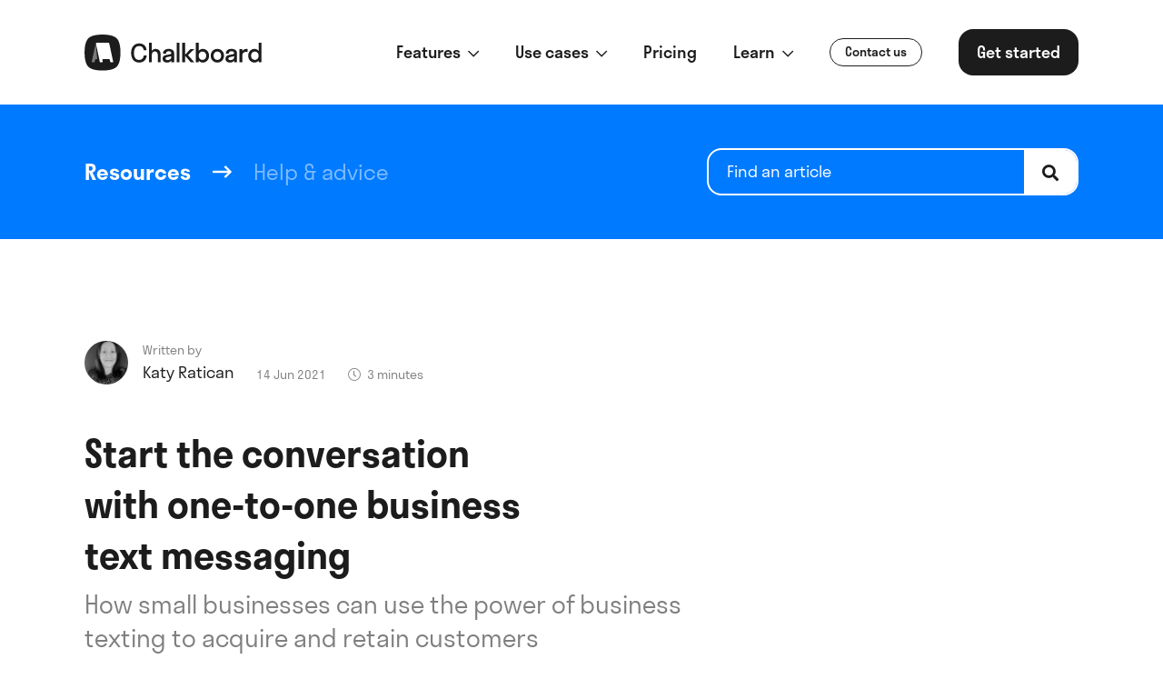

--- FILE ---
content_type: text/html; charset=UTF-8
request_url: https://usechalkboard.com/text-messages-business-conversations
body_size: 10322
content:
<!doctype html><html
class="no-js" lang="en"><head><meta
charset="utf-8"><meta
http-equiv="x-ua-compatible" content="ie=edge"><meta
name="viewport" content="width=device-width, initial-scale=1, shrink-to-fit=no"><meta
name="chalkboard-entry-type" content="resourcesArticle"><link
rel="preload" href="/dist/fonts/stratosweb-medium.woff2" as="font" crossorigin><link
rel="preload" href="/dist/fonts/stratosweb-semilight.woff2" as="font" crossorigin><link
rel="preload" href="/dist/fonts/stratosweb-semibold.woff2" as="font" crossorigin><link
rel="preload" href="/dist/fonts/Inter-Light.woff2" as="font" crossorigin><link
rel="preload" href="/dist/fonts/Inter-Regular.woff2" as="font" crossorigin><link
rel="preload" href="/dist/fonts/Inter-Medium.woff2" as="font" crossorigin><link
rel="preload" href="/dist/fonts/Inter-SemiBold.woff2" as="font" crossorigin><link
rel="preload" href="/dist/fonts/Inter-Bold.woff2" as="font" crossorigin><link
rel="stylesheet" href="/dist/css/app-f95fa75e1a.css"><style>[x-cloak]{display:none}</style><link
rel="preconnect" href="https://www.googletagmanager.com"> <script src="https://kit.fontawesome.com/ba828c388e.js" crossorigin="anonymous" defer></script> <script>(function(w,d,s,l,i){w[l]=w[l]||[];w[l].push({'gtm.start':new Date().getTime(),event:'gtm.js'});var f=d.getElementsByTagName(s)[0],j=d.createElement(s),dl=l!='dataLayer'?'&l='+l:'';j.async=true;j.src='https://www.googletagmanager.com/gtm.js?id='+i+dl;f.parentNode.insertBefore(j,f);})(window,document,'script','dataLayer','GTM-T6VZV4Z');</script> <link
rel="shortcut icon" href="/dist/images/favicon/favicon.ico"><link
rel="icon" type="image/png" sizes="16x16" href="/dist/images/favicon/favicon-16x16.png"><link
rel="icon" type="image/png" sizes="32x32" href="/dist/images/favicon/favicon-32x32.png"><link
rel="icon" type="image/png" sizes="48x48" href="/dist/images/favicon/favicon-48x48.png"><link
rel="manifest" href="/dist/images/favicon/manifest.json"><link
rel="apple-touch-icon" sizes="57x57" href="/dist/images/favicon/apple-touch-icon-57x57.png"><link
rel="apple-touch-icon" sizes="60x60" href="/dist/images/favicon/apple-touch-icon-60x60.png"><link
rel="apple-touch-icon" sizes="72x72" href="/dist/images/favicon/apple-touch-icon-72x72.png"><link
rel="apple-touch-icon" sizes="76x76" href="/dist/images/favicon/apple-touch-icon-76x76.png"><link
rel="apple-touch-icon" sizes="114x114" href="/dist/images/favicon/apple-touch-icon-114x114.png"><link
rel="apple-touch-icon" sizes="120x120" href="/dist/images/favicon/apple-touch-icon-120x120.png"><link
rel="apple-touch-icon" sizes="144x144" href="/dist/images/favicon/apple-touch-icon-144x144.png"><link
rel="apple-touch-icon" sizes="152x152" href="/dist/images/favicon/apple-touch-icon-152x152.png"><link
rel="apple-touch-icon" sizes="167x167" href="/dist/images/favicon/apple-touch-icon-167x167.png"><link
rel="apple-touch-icon" sizes="180x180" href="/dist/images/favicon/apple-touch-icon-180x180.png"><link
rel="apple-touch-icon" sizes="1024x1024" href="/dist/images/favicon/apple-touch-icon-1024x1024.png"><meta
name="apple-mobile-web-app-status-bar-style" content="black-translucent"><meta
name="msapplication-TileColor" content="#FFF"><meta
name="msapplication-TileImage" content="/dist/images/favicon/mstile-144x144.png"><meta
name="msapplication-config" content="/dist/images/favicon/browserconfig.xml"><title>Start the conversation with one-to-one business text messaging</title><meta name="generator" content="SEOmatic">
<meta name="keywords" content="power, business, texting, acquire, businesses, retain, small, customers">
<meta name="description" content="How small businesses can use the power of business texting to acquire and retain customers">
<meta name="referrer" content="no-referrer-when-downgrade">
<meta name="robots" content="all">
<meta content="105513247499725" property="fb:profile_id">
<meta content="en_GB" property="og:locale">
<meta content="Chalkboard" property="og:site_name">
<meta content="website" property="og:type">
<meta content="https://usechalkboard.com/text-messages-business-conversations" property="og:url">
<meta content="Start the conversation with one-to-one business text messaging" property="og:title">
<meta content="How small businesses can use the power of business texting to acquire and retain customers" property="og:description">
<meta content="https://optimise2.assets-servd.host/famous-pie/production/images/pexels-anna-shvets-5711944-business-text-messages-conversations.jpg?w=1200&amp;h=630&amp;q=82&amp;auto=format&amp;fit=crop&amp;dm=1623662390&amp;s=f0a47b9f096d1d213591f8d37f1b52e8" property="og:image">
<meta content="1200" property="og:image:width">
<meta content="630" property="og:image:height">
<meta content="Start the conversation with one-to-one business text messaging" property="og:image:alt">
<meta name="twitter:card" content="summary_large_image">
<meta name="twitter:site" content="@usechalkboard">
<meta name="twitter:creator" content="@usechalkboard">
<meta name="twitter:title" content="Start the conversation with one-to-one business text messaging">
<meta name="twitter:description" content="How small businesses can use the power of business texting to acquire and retain customers">
<meta name="twitter:image" content="https://optimise2.assets-servd.host/famous-pie/production/images/pexels-anna-shvets-5711944-business-text-messages-conversations.jpg?w=800&amp;h=418&amp;q=82&amp;auto=format&amp;fit=crop&amp;dm=1623662390&amp;s=64b85218ac8c0a1750e4ab66cab66efb">
<meta name="twitter:image:width" content="800">
<meta name="twitter:image:height" content="418">
<meta name="twitter:image:alt" content="Start the conversation with one-to-one business text messaging">
<link href="https://usechalkboard.com/text-messages-business-conversations" rel="canonical">
<link href="https://usechalkboard.com" rel="home">
<link type="text/plain" href="https://usechalkboard.com/humans.txt" rel="author"></head><body
x-data="app()" x-init="viewportHeight(), appInit()" x-on:resize.window="viewportHeight()" x-ref="body"><noscript>
<iframe
src="https://www.googletagmanager.com/ns.html?id=GTM-T6VZV4Z" height="0" width="0" style="display:none;visibility:hidden"></iframe>
</noscript><div
x-data="{ dropdown: null, mobileMenu: null }" class=""><div
class="fixed flex top-0 left-0 z-40 w-full h-full bg-white | lg:hidden" x-show="mobileMenu" x-cloak style="overflow: auto;"><div
class="flex flex-col w-full pt-28"><div
class="mb-6">
<a
href=""  class="text-md text-carbon font-semibold px-8"  x-on:click.prevent="dropdown !== '1383--mobile' ? dropdown = '1383--mobile' : dropdown = null" >
<span
class="">
Features
</span>
<span
class="ml-1 text-sm">
<i
class="far fa-chevron-down transition-all transform rotate-0" x-bind:class="{ 'rotate-180' : dropdown === '1383--mobile' }"></i>
</span>
</a><div
class="transition-all overflow-hidden" x-cloak x-bind:class="{ 'opacity-0 pointer-events-none h-auto max-h-0' : dropdown != '1383--mobile', 'opacity-100 pointer-events-auto max-h-menu' : dropdown == '1383--mobile' }"><div
class="border-t border-b border-solid border-gray-200 mt-6 pt-6">
<a
href="https://usechalkboard.com/phone-numbers"  class="flex flex-row items-start justify-start px-8 py-6 hover:bg-gray-100">
<span
class="w-10 h-10 flex-grow-0 flex-shrink-0 rounded-full mr-5 flex justify-center items-center text-carbon bg-newApple">
<i
class="far fa-mobile"></i>
</span><div
class="flex-grow-1 flex-shrink-1 w-auto">
<span
class="font-bold">Phone numbers</span><p
class="text-carbon opacity-50">Add, remove &amp; assign phone numbers on demand</p></div>
</a>
<a
href="https://usechalkboard.com/calls"  class="flex flex-row items-start justify-start px-8 py-6 hover:bg-gray-100">
<span
class="w-10 h-10 flex-grow-0 flex-shrink-0 rounded-full mr-5 flex justify-center items-center text-carbon bg-grape">
<i
class="far fa-phone-alt"></i>
</span><div
class="flex-grow-1 flex-shrink-1 w-auto">
<span
class="font-bold">Calls</span><p
class="text-carbon opacity-50">Manage, respond to, and share calls with your team</p></div>
</a>
<a
href="https://usechalkboard.com/messaging"  class="flex flex-row items-start justify-start px-8 py-6 hover:bg-gray-100">
<span
class="w-10 h-10 flex-grow-0 flex-shrink-0 rounded-full mr-5 flex justify-center items-center text-carbon bg-turquoise">
<i
class="far fa-comment"></i>
</span><div
class="flex-grow-1 flex-shrink-1 w-auto">
<span
class="font-bold">Business text messaging</span><p
class="text-carbon opacity-50">Send &amp; receive any message you need to</p></div>
</a>
<a
href="https://usechalkboard.com/contacts-lists"  class="flex flex-row items-start justify-start px-8 py-6 hover:bg-gray-100">
<span
class="w-10 h-10 flex-grow-0 flex-shrink-0 rounded-full mr-5 flex justify-center items-center text-carbon bg-blush">
<i
class="far fa-address-book"></i>
</span><div
class="flex-grow-1 flex-shrink-1 w-auto">
<span
class="font-bold">Contacts &amp; lists</span><p
class="text-carbon opacity-50">Keep contact details in one place with a shared phonebook</p></div>
</a>
<a
href="https://usechalkboard.com/team"  class="flex flex-row items-start justify-start px-8 py-6 hover:bg-gray-100">
<span
class="w-10 h-10 flex-grow-0 flex-shrink-0 rounded-full mr-5 flex justify-center items-center text-carbon bg-powderBlue">
<i
class="far fa-user-friends"></i>
</span><div
class="flex-grow-1 flex-shrink-1 w-auto">
<span
class="font-bold">Team &amp; collaboration</span><p
class="text-carbon opacity-50">For on-the-go teams to share messages, calls, and contacts</p></div>
</a>
<a
href="https://usechalkboard.com/features"  class="flex flex-row items-start justify-start px-8 py-6 hover:bg-gray-100">
<span
class="w-10 h-10 flex-grow-0 flex-shrink-0 rounded-full mr-5 flex justify-center items-center text-carbon bg-blueGrey">
<i
class="far fa-box"></i>
</span><div
class="flex-grow-1 flex-shrink-1 w-auto">
<span
class="font-bold">All features</span><p
class="text-carbon opacity-50">A full directory of all our included features</p></div>
</a></div></div></div><div
class="mb-6">
<a
href=""  class="text-md text-carbon font-semibold px-8"  x-on:click.prevent="dropdown !== '143030--mobile' ? dropdown = '143030--mobile' : dropdown = null" >
<span
class="">
Use cases
</span>
<span
class="ml-1 text-sm">
<i
class="far fa-chevron-down transition-all transform rotate-0" x-bind:class="{ 'rotate-180' : dropdown === '143030--mobile' }"></i>
</span>
</a><div
class="transition-all overflow-hidden" x-cloak x-bind:class="{ 'opacity-0 pointer-events-none h-auto max-h-0' : dropdown != '143030--mobile', 'opacity-100 pointer-events-auto max-h-menu' : dropdown == '143030--mobile' }"><div
class="border-t border-b border-solid border-gray-200 mt-6 pt-6">
<a
href="https://usechalkboard.com/team-numbers"  class="flex flex-row items-start justify-start px-8 py-6 hover:bg-gray-100">
<span
class="w-10 h-10 flex-grow-0 flex-shrink-0 rounded-full mr-5 flex justify-center items-center text-carbon bg-grape">
<i
class="far fa-user-friends"></i>
</span><div
class="flex-grow-1 flex-shrink-1 w-auto">
<span
class="font-bold">Team numbers</span><p
class="text-carbon opacity-50">Share phone numbers, calls &amp; messages with the team</p></div>
</a>
<a
href="https://usechalkboard.com/work-phones"  class="flex flex-row items-start justify-start px-8 py-6 hover:bg-gray-100">
<span
class="w-10 h-10 flex-grow-0 flex-shrink-0 rounded-full mr-5 flex justify-center items-center text-carbon bg-turquoise">
<i
class="far fa-phone-alt"></i>
</span><div
class="flex-grow-1 flex-shrink-1 w-auto">
<span
class="font-bold">Work phones</span><p
class="text-carbon opacity-50">Virtual second work phone numbers for the team</p></div>
</a></div></div></div><div
class="mb-6">
<a
href="/pricing"  class="text-md text-carbon font-semibold px-8"  x-on:click="dropdown = null" >
<span
class="">
Pricing
</span>
</a></div><div
class="mb-6">
<a
href=""  class="text-md text-carbon font-semibold px-8"  x-on:click.prevent="dropdown !== '1386--mobile' ? dropdown = '1386--mobile' : dropdown = null" >
<span
class="">
Learn
</span>
<span
class="ml-1 text-sm">
<i
class="far fa-chevron-down transition-all transform rotate-0" x-bind:class="{ 'rotate-180' : dropdown === '1386--mobile' }"></i>
</span>
</a><div
class="transition-all overflow-hidden" x-cloak x-bind:class="{ 'opacity-0 pointer-events-none h-auto max-h-0' : dropdown != '1386--mobile', 'opacity-100 pointer-events-auto max-h-menu' : dropdown == '1386--mobile' }"><div
class="border-t border-b border-solid border-gray-200 mt-6 pt-6">
<a
href="/help-support"  class="flex flex-row items-start justify-start px-8 py-6 hover:bg-gray-100">
<span
class="w-10 h-10 flex-grow-0 flex-shrink-0 rounded-full mr-5 flex justify-center items-center text-white bg-carbon">
<i
class="far fa-question"></i>
</span><div
class="flex-grow-1 flex-shrink-1 w-auto">
<span
class="font-bold">Help &amp; support</span><p
class="text-carbon opacity-50">How to use Chalkboard, and help with setting up the app.</p></div>
</a>
<a
href="/resources"  class="flex flex-row items-start justify-start px-8 py-6 hover:bg-gray-100">
<span
class="w-10 h-10 flex-grow-0 flex-shrink-0 rounded-full mr-5 flex justify-center items-center text-white bg-carbon">
<i
class="far fa-info"></i>
</span><div
class="flex-grow-1 flex-shrink-1 w-auto">
<span
class="font-bold">Resources</span><p
class="text-carbon opacity-50">Stories and key resources for small and local businesses.</p></div>
</a></div></div></div><div
class="w-full px-8 mb-6"><a
href="javascript:Beacon('open');" class="
transition
inline-block
flex-shrink-0
focus:outline-none
focus:shadow-outline
text-sm font-medium text-carbon border border-solid border-carbon rounded-full py-1 px-4 transition transform | hover:bg-carbon hover:text-white hover:scale-95" >
<span
class="">
Contact us
</span>
</a></div><div
class="w-full px-8 mb-6"><a
href="https://usechalkboard.com/sign-up" class="
transition
inline-block
flex-shrink-0
focus:outline-none
focus:shadow-outline
font-medium text-white bg-carbon rounded-2xl py-3 px-5 transition transform | hover:bg-primary-500 hover:text-white hover:scale-95 | lg:text-md w-full text-center" >
<span
class="">
Get started
</span>
</a></div></div></div><div
class="py-4 w-full bg-white z-50 | lg:py-8" data-aos="fade" x-bind:class="mobileMenu ? 'fixed lg:relative' : 'relative'" x-bind:class="{ 'fixed top-0 left-0 w-full z-50 lg:relative' : mobileMenu }"><div
class="px-4 | lg:px-6 | xl:px-10 w-11/12 mx-auto max-w-8xl flex flex-wrap justify-between items-center">
<a
href="/" class="inline-block transform z-20 | hover:scale-95">
<img
src="https://usechalkboard.com/dist/images/logo.svg" alt="" class="h-8 w-auto | lg:h-10">
</a><div
class="inline-flex z-20 | lg:hidden">
<a
href="#" x-on:click.prevent="mobileMenu ? (mobileMenu = null, document.body.classList.remove('overflow-hidden')) : (mobileMenu = true, document.body.classList.add('overflow-hidden'))" class="w-12 h-12 rounded-full flex items-center justify-center bg-carbon text-lg text-white transform" x-bind:class="{ '' : mobileMenu  }"><i
class="far fa-bars mt-1" x-bind:class="{ 'fa-times -ml-px mt-1' : mobileMenu, 'fa-bars mt-1' : mobileMenu === null }"></i>
</a></div><div
class="hidden flex-wrap items-center space-x-10 z-20 | lg:flex"><div
class="group">
<a
href=""  class="text-md text-carbon font-medium underlined"  x-on:click.prevent="dropdown !== '1383' ? dropdown = '1383' : dropdown = null" x-bind:class="{ 'underlined--visible' : dropdown === '1383' }" >
<span
class="">
Features
</span>
<span
class="text-sm ml-1">
<i
class="far fa-chevron-down"></i>
</span>
</a><div
class="absolute top-28 left-0 w-full border-t border-b bg-white z-40 pointer-events-none opacity-0 transition" x-cloak x-bind:class="{ 'opacity-0 pointer-events-none' : dropdown != '1383', 'opacity-100 pointer-events-auto' : dropdown == '1383' }"><div
class="px-4 py-8 | lg:px-6 | xl:px-10 w-11/12 mx-auto max-w-8xl"><div
class="w-full max-w-5xl flex flex-row flex-wrap items-start justify-start"><div
class="w-2/6">
<a
href="https://usechalkboard.com/phone-numbers"  class="flex flex-row items-start justify-start p-4 rounded-3xl hover:bg-gray-100">
<span
class="w-10 h-10 flex-grow-0 flex-shrink-0 rounded-full mr-5 flex justify-center items-center text-carbon bg-newApple">
<i
class="far fa-mobile"></i>
</span><div
class="flex-grow-1 flex-shrink-1 w-auto">
<span
class="font-bold">Phone numbers</span><p
class="text-carbon opacity-50">Add, remove &amp; assign phone numbers on demand</p></div>
</a></div><div
class="w-2/6">
<a
href="https://usechalkboard.com/calls"  class="flex flex-row items-start justify-start p-4 rounded-3xl hover:bg-gray-100">
<span
class="w-10 h-10 flex-grow-0 flex-shrink-0 rounded-full mr-5 flex justify-center items-center text-carbon bg-grape">
<i
class="far fa-phone-alt"></i>
</span><div
class="flex-grow-1 flex-shrink-1 w-auto">
<span
class="font-bold">Calls</span><p
class="text-carbon opacity-50">Manage, respond to, and share calls with your team</p></div>
</a></div><div
class="w-2/6">
<a
href="https://usechalkboard.com/messaging"  class="flex flex-row items-start justify-start p-4 rounded-3xl hover:bg-gray-100">
<span
class="w-10 h-10 flex-grow-0 flex-shrink-0 rounded-full mr-5 flex justify-center items-center text-carbon bg-turquoise">
<i
class="far fa-comment"></i>
</span><div
class="flex-grow-1 flex-shrink-1 w-auto">
<span
class="font-bold">Business text messaging</span><p
class="text-carbon opacity-50">Send &amp; receive any message you need to</p></div>
</a></div><div
class="w-2/6">
<a
href="https://usechalkboard.com/contacts-lists"  class="flex flex-row items-start justify-start p-4 rounded-3xl hover:bg-gray-100">
<span
class="w-10 h-10 flex-grow-0 flex-shrink-0 rounded-full mr-5 flex justify-center items-center text-carbon bg-blush">
<i
class="far fa-address-book"></i>
</span><div
class="flex-grow-1 flex-shrink-1 w-auto">
<span
class="font-bold">Contacts &amp; lists</span><p
class="text-carbon opacity-50">Keep contact details in one place with a shared phonebook</p></div>
</a></div><div
class="w-2/6">
<a
href="https://usechalkboard.com/team"  class="flex flex-row items-start justify-start p-4 rounded-3xl hover:bg-gray-100">
<span
class="w-10 h-10 flex-grow-0 flex-shrink-0 rounded-full mr-5 flex justify-center items-center text-carbon bg-powderBlue">
<i
class="far fa-user-friends"></i>
</span><div
class="flex-grow-1 flex-shrink-1 w-auto">
<span
class="font-bold">Team &amp; collaboration</span><p
class="text-carbon opacity-50">For on-the-go teams to share messages, calls, and contacts</p></div>
</a></div><div
class="w-2/6">
<a
href="https://usechalkboard.com/features"  class="flex flex-row items-start justify-start p-4 rounded-3xl hover:bg-gray-100">
<span
class="w-10 h-10 flex-grow-0 flex-shrink-0 rounded-full mr-5 flex justify-center items-center text-carbon bg-blueGrey">
<i
class="far fa-box"></i>
</span><div
class="flex-grow-1 flex-shrink-1 w-auto">
<span
class="font-bold">All features</span><p
class="text-carbon opacity-50">A full directory of all our included features</p></div>
</a></div></div></div></div></div><div
class="group">
<a
href=""  class="text-md text-carbon font-medium underlined"  x-on:click.prevent="dropdown !== '143030' ? dropdown = '143030' : dropdown = null" x-bind:class="{ 'underlined--visible' : dropdown === '143030' }" >
<span
class="">
Use cases
</span>
<span
class="text-sm ml-1">
<i
class="far fa-chevron-down"></i>
</span>
</a><div
class="absolute top-28 left-0 w-full border-t border-b bg-white z-40 pointer-events-none opacity-0 transition" x-cloak x-bind:class="{ 'opacity-0 pointer-events-none' : dropdown != '143030', 'opacity-100 pointer-events-auto' : dropdown == '143030' }"><div
class="px-4 py-8 | lg:px-6 | xl:px-10 w-11/12 mx-auto max-w-8xl"><div
class="w-full max-w-5xl flex flex-row flex-wrap items-start justify-start"><div
class="w-2/6">
<a
href="https://usechalkboard.com/team-numbers"  class="flex flex-row items-start justify-start p-4 rounded-3xl hover:bg-gray-100">
<span
class="w-10 h-10 flex-grow-0 flex-shrink-0 rounded-full mr-5 flex justify-center items-center text-carbon bg-grape">
<i
class="far fa-user-friends"></i>
</span><div
class="flex-grow-1 flex-shrink-1 w-auto">
<span
class="font-bold">Team numbers</span><p
class="text-carbon opacity-50">Share phone numbers, calls &amp; messages with the team</p></div>
</a></div><div
class="w-2/6">
<a
href="https://usechalkboard.com/work-phones"  class="flex flex-row items-start justify-start p-4 rounded-3xl hover:bg-gray-100">
<span
class="w-10 h-10 flex-grow-0 flex-shrink-0 rounded-full mr-5 flex justify-center items-center text-carbon bg-turquoise">
<i
class="far fa-phone-alt"></i>
</span><div
class="flex-grow-1 flex-shrink-1 w-auto">
<span
class="font-bold">Work phones</span><p
class="text-carbon opacity-50">Virtual second work phone numbers for the team</p></div>
</a></div></div></div></div></div><div
class="group">
<a
href="/pricing"  class="text-md text-carbon font-medium underlined"  x-on:click="dropdown = null" >
<span
class="">
Pricing
</span>
</a></div><div
class="group">
<a
href=""  class="text-md text-carbon font-medium underlined"  x-on:click.prevent="dropdown !== '1386' ? dropdown = '1386' : dropdown = null" x-bind:class="{ 'underlined--visible' : dropdown === '1386' }" >
<span
class="">
Learn
</span>
<span
class="text-sm ml-1">
<i
class="far fa-chevron-down"></i>
</span>
</a><div
class="absolute top-28 left-0 w-full border-t border-b bg-white z-40 pointer-events-none opacity-0 transition" x-cloak x-bind:class="{ 'opacity-0 pointer-events-none' : dropdown != '1386', 'opacity-100 pointer-events-auto' : dropdown == '1386' }"><div
class="px-4 py-8 | lg:px-6 | xl:px-10 w-11/12 mx-auto max-w-8xl"><div
class="w-full max-w-5xl flex flex-row flex-wrap items-start justify-start"><div
class="w-2/6">
<a
href="/help-support"  class="flex flex-row items-start justify-start p-4 rounded-3xl hover:bg-gray-100">
<span
class="w-10 h-10 flex-grow-0 flex-shrink-0 rounded-full mr-5 flex justify-center items-center text-white bg-carbon">
<i
class="far fa-question"></i>
</span><div
class="flex-grow-1 flex-shrink-1 w-auto">
<span
class="font-bold">Help &amp; support</span><p
class="text-carbon opacity-50">How to use Chalkboard, and help with setting up the app.</p></div>
</a></div><div
class="w-2/6">
<a
href="/resources"  class="flex flex-row items-start justify-start p-4 rounded-3xl hover:bg-gray-100">
<span
class="w-10 h-10 flex-grow-0 flex-shrink-0 rounded-full mr-5 flex justify-center items-center text-white bg-carbon">
<i
class="far fa-info"></i>
</span><div
class="flex-grow-1 flex-shrink-1 w-auto">
<span
class="font-bold">Resources</span><p
class="text-carbon opacity-50">Stories and key resources for small and local businesses.</p></div>
</a></div></div></div></div></div><a
href="javascript:Beacon('open');" class="
transition
inline-block
flex-shrink-0
focus:outline-none
focus:shadow-outline
text-sm font-medium text-carbon border border-solid border-carbon rounded-full py-1 px-4 transition transform | hover:bg-carbon hover:text-white hover:scale-95" >
<span
class="">
Contact us
</span>
</a><a
href="https://usechalkboard.com/sign-up" class="
transition
inline-block
flex-shrink-0
focus:outline-none
focus:shadow-outline
font-medium text-white bg-carbon rounded-2xl py-3 px-5 transition transform | hover:bg-primary-500 hover:text-white hover:scale-95 | lg:text-md " >
<span
class="">
Get started
</span>
</a></div></div></div><div
class="" x-on:click="dropdown = null"><div
class="w-full bg-primary-500 py-6 | lg:py-12"><div
class="w-11/12 max-w-8xl mx-auto flex flex-wrap items-center justify-between"><div
class="px-4 | lg:px-6 | xl:px-10 w-full | lg:w-7/12"><div
class="flex flex-wrap items-center | lg:space-x-6"><div
class="w-full | lg:w-auto">
<a
href="https://usechalkboard.com/resources" class="inline-block text-white underlined-multiline | lg:w-auto" data-aos="fade-up"><h2 class="font-semibold font-sans-titles text-lg text-white leading-snug">
Resources</h2>
</a></div><div
class="hidden text-white text-lg | lg:inline-block" data-aos="fade-up">
<i
class="far fa-long-arrow-right"></i></div><div
class="" data-aos="fade-up">
<a
href="https://usechalkboard.com/advice" class="w-full inline-block relative opacity-50 text-white underlined-multiline | lg:w-auto"><span
class="font-normal font-sans-secondary text-md-lg | lg:text-lg text-white leading-relaxed">
Help & advice
</span>
</a></div></div></div><div
class="px-4 | lg:px-6 | xl:px-10 w-full mt-3 delay-400 | lg:mt-0 lg:w-5/12" data-aos="fade-up"><form
action="https://usechalkboard.com/resources"><div
class="relative max-w-md overflow-hidden rounded-2xl border-2 border-solid border-white | focus-within:shadow-outline">
<input
type="text" name="keywords" placeholder="Find an article" class="appearance-none w-full text-white placeholder-white bg-transparent placeholder-opacity-100 rounded-2xl font-sans-primary text-md px-5 py-3 leading-snug  | focus:outline-none" value="">
<button
class="text-md font-semibold py-3 px-5 absolute top-0 right-0 bg-white text-carbon">
<i
class="fas fa-search"></i>
</button></div></form></div></div></div><section
class="w-full  pt-12 | lg:pt-20 | xl:pt-28 bg-white border-0" data-aos="fade"><div
class="w-11/12 max-w-8xl mx-auto flex flex-wrap  justify-between mb-8 | lg:mb-16"><div
class="px-4 | lg:px-6 | xl:px-10 w-full | lg:w-8/12"><div
class="flex items-end flex-wrap mb-6 | lg:space-x-6 lg:mb-12" data-aos="fade-up"><div
class="mb-3 | lg:mb-0"><div
class="space-x-4 flex items-center flex-wrap"><div
class="rounded-full overflow-hidden w-12 h-12"><div
class="relative overflow-hidden w-full"
style="padding-top: 100%;"
>
<picture
class="absolute top-0 left-0 w-full h-full ">
<source
type="image/webp"
data-srcset="https://optimise2.assets-servd.host/famous-pie/production/images/katy-ratican-headshot-bw-april-2021.jpg?w=400&amp;h=400&amp;q=80&amp;fm=webp&amp;fit=crop&amp;crop=focalpoint&amp;fp-x=0.5&amp;fp-y=0.5&amp;dm=1619169166&amp;s=3a0962846f878d3a790956e08cac3bdf 400w, https://optimise2.assets-servd.host/famous-pie/production/images/katy-ratican-headshot-bw-april-2021.jpg?w=800&amp;h=800&amp;q=80&amp;fm=webp&amp;fit=crop&amp;crop=focalpoint&amp;fp-x=0.5&amp;fp-y=0.5&amp;dm=1619169166&amp;s=15b99ffbf2dc913fb01d62d2c991c7a7 800w"
data-sizes="100vw"
>
<img
src="data:image/svg+xml;charset=utf-8,%3Csvg%20xmlns%3D%27http%3A%2F%2Fwww.w3.org%2F2000%2Fsvg%27%20width%3D%27800%27%20height%3D%27800%27%20style%3D%27background%3Atransparent%27%2F%3E"
data-src="https://optimise2.assets-servd.host/famous-pie/production/images/katy-ratican-headshot-bw-april-2021.jpg?w=800&amp;h=800&amp;q=80&amp;fm=webp&amp;fit=crop&amp;crop=focalpoint&amp;fp-x=0.5&amp;fp-y=0.5&amp;dm=1619169166&amp;s=15b99ffbf2dc913fb01d62d2c991c7a7"
data-srcset="https://optimise2.assets-servd.host/famous-pie/production/images/katy-ratican-headshot-bw-april-2021.jpg?w=400&amp;h=400&amp;q=80&amp;auto=format&amp;fit=crop&amp;crop=focalpoint&amp;fp-x=0.5&amp;fp-y=0.5&amp;dm=1619169166&amp;s=ad308364d77694a2c21f55be8658cb23 400w, https://optimise2.assets-servd.host/famous-pie/production/images/katy-ratican-headshot-bw-april-2021.jpg?w=800&amp;h=800&amp;q=80&amp;auto=format&amp;fit=crop&amp;crop=focalpoint&amp;fp-x=0.5&amp;fp-y=0.5&amp;dm=1619169166&amp;s=e5ac39f8987c68b063ad6639a27e4078 800w"
data-sizes="100vw"
alt="Katy ratican headshot b w april 2021"
class="lazy-load js-lazy-load"
>
</picture><noscript>
<img
src="https://optimise2.assets-servd.host/famous-pie/production/images/katy-ratican-headshot-bw-april-2021.jpg?w=800&amp;h=800&amp;q=80&amp;fm=webp&amp;fit=crop&amp;crop=focalpoint&amp;fp-x=0.5&amp;fp-y=0.5&amp;dm=1619169166&amp;s=15b99ffbf2dc913fb01d62d2c991c7a7"
alt="Katy ratican headshot b w april 2021"
class=""
>
</noscript></div></div><div
class=""><div
class="text-sm font-sans-primary text-black text-opacity-50">
Written by</div><div
class="font-sans-primary text-md text-carbon">
Katy Ratican</div></div></div></div><div
class="text-sm font-sans-primary text-black text-opacity-50 w-full | lg:w-auto">
14 Jun 2021</div><div
class="text-sm font-sans-primary text-black text-opacity-50 w-full | lg:w-auto">
<span
class="mr-1">
<i
class="fal fa-clock"></i>
</span><span>
3
minutes
</span></div></div><div
class="max-w-lg mb-2 delay-200" data-aos="fade-up"><h1 class="font-semibold font-sans-titles text-2xl | lg:text-3xl | xl:text-4xl text-carbon leading-snug">
Start the conversation with one-to-one business text messaging</h1></div><div
class="max-w-3xl delay-400" data-aos="fade-up"><div
class="font-normal font-sans-secondary text-md-lg | lg:text-xl text-black text-opacity-50 leading-snug">
How small businesses can use the power of business texting to acquire and retain customers</div></div></div></div><div
class="w-full relative h-64 mb-4 | lg:h-96" data-aos="fade-up">
<picture>
<source
type="image/webp"
data-srcset="https://optimise2.assets-servd.host/famous-pie/production/images/pexels-anna-shvets-5711944-business-text-messages-conversations.jpg?w=400&amp;h=225&amp;q=80&amp;fm=webp&amp;fit=crop&amp;crop=focalpoint&amp;fp-x=0.5&amp;fp-y=0.5&amp;dm=1623662390&amp;s=fed8ed5479ebfff38abc89d8a2b6a222 400w, https://optimise2.assets-servd.host/famous-pie/production/images/pexels-anna-shvets-5711944-business-text-messages-conversations.jpg?w=800&amp;h=450&amp;q=80&amp;fm=webp&amp;fit=crop&amp;crop=focalpoint&amp;fp-x=0.5&amp;fp-y=0.5&amp;dm=1623662390&amp;s=982898b1bcdbf12c5b73fc72c68445ba 800w"
data-sizes="100vw"
>
<img
src="data:image/svg+xml;charset=utf-8,%3Csvg%20xmlns%3D%27http%3A%2F%2Fwww.w3.org%2F2000%2Fsvg%27%20width%3D%27800%27%20height%3D%27450%27%20style%3D%27background%3Atransparent%27%2F%3E"
data-src="https://optimise2.assets-servd.host/famous-pie/production/images/pexels-anna-shvets-5711944-business-text-messages-conversations.jpg?w=800&amp;h=450&amp;q=80&amp;fm=webp&amp;fit=crop&amp;crop=focalpoint&amp;fp-x=0.5&amp;fp-y=0.5&amp;dm=1623662390&amp;s=982898b1bcdbf12c5b73fc72c68445ba"
data-srcset="https://optimise2.assets-servd.host/famous-pie/production/images/pexels-anna-shvets-5711944-business-text-messages-conversations.jpg?w=400&amp;h=225&amp;q=80&amp;auto=format&amp;fit=crop&amp;crop=focalpoint&amp;fp-x=0.5&amp;fp-y=0.5&amp;dm=1623662390&amp;s=975dcdbee7e194b78d943153d3afd84a 400w, https://optimise2.assets-servd.host/famous-pie/production/images/pexels-anna-shvets-5711944-business-text-messages-conversations.jpg?w=800&amp;h=450&amp;q=80&amp;auto=format&amp;fit=crop&amp;crop=focalpoint&amp;fp-x=0.5&amp;fp-y=0.5&amp;dm=1623662390&amp;s=3a88fcb39a821b66376c528897e08952 800w"
data-sizes="100vw"
alt="Pexels anna shvets 5711944 business text messages conversations"
class="lazy-load js-lazy-load w-full h-full absolute top-0 left-0 object-cover object-center"
>
</picture><noscript>
<img
src="https://optimise2.assets-servd.host/famous-pie/production/images/pexels-anna-shvets-5711944-business-text-messages-conversations.jpg?w=800&amp;h=450&amp;q=80&amp;fm=webp&amp;fit=crop&amp;crop=focalpoint&amp;fp-x=0.5&amp;fp-y=0.5&amp;dm=1623662390&amp;s=982898b1bcdbf12c5b73fc72c68445ba"
alt="Pexels anna shvets 5711944 business text messages conversations"
class=" w-full h-full absolute top-0 left-0 object-cover object-center"
>
</noscript></div><div
class="w-11/12 max-w-8xl mx-auto flex flex-wrap  justify-between mb-8 | lg:mb-16" data-aos="fade-up"><div
class="w-full px-4 | lg:px-6 | xl:px-10"><div
class="font-medium text-black text-sm font-sans-primary"></div></div></div><div
class="w-11/12 max-w-8xl mx-auto flex flex-wrap  justify-between mb-8 | lg:mb-16" data-aos="fade-up"><div
class="w-full mx-auto"><section
class="w-full  pb-12 | lg:pb-20 | xl:pb-28 bg-white border-0" data-aos="fade"><div
class="w-full mx-auto max-w-3xl px-4 | lg:px-6 | xl:px-10"><p
dir="ltr" class="w-full font-sans-primary font-light text-base sm:text-md text-black text-opacity-50">Texting is back. Or more accurately, it never went away. While we were discussing email, social media and augmented reality, billions of people were busy texting each other. If you’re a small business owner, <a
href="https://usechalkboard.com/messaging" class="underline text-primary-500">text message</a> conversations are one of the most effective ways to reach out and engage with your customers.</p><p
dir="ltr" class="w-full font-sans-primary font-light text-base sm:text-md text-black text-opacity-50">Some of you may find this difficult to believe. Are text message conversations that important? Aren’t there more advanced channels to communicate with consumers?</p><p
dir="ltr" class="w-full font-sans-primary font-light text-base sm:text-md text-black text-opacity-50">Let’s answer it this way. How do you communicate with your family? Do you send them emails with attachments? How do you talk to your friends? Do you and your friends have email groups?</p><p
dir="ltr" class="w-full font-sans-primary font-light text-base sm:text-md text-black text-opacity-50">No, text it is. Nothing’s as powerful, or engaging as a <a
href="https://usechalkboard.com/messaging" class="underline text-primary-500">text message</a>, for both personal and professional communication.<br></p></div></section><section
class="w-full  pb-12 | lg:pb-20 | xl:pb-28 bg-white border-0" data-aos="fade"><div
class="w-full mx-auto max-w-3xl px-4 | lg:px-6 | xl:px-10"><div
data-getsitecontrol-inline="351257"></div></div></section><section
class="w-full  pb-12 | lg:pb-20 | xl:pb-28 bg-white border-0" data-aos="fade"><div
class="w-full mx-auto max-w-3xl px-4 | lg:px-6 | xl:px-10"><h2 class="block font-sans-primary leading-tight mb-4 text-carbon font-semibold pt-3 first:pt-0 text-lg sm:text-lg lg:text-xl"><strong
class="font-medium text-carbon">Why use texting in business?</strong></h2><p
dir="ltr" class="w-full font-sans-primary font-light text-base sm:text-md text-black text-opacity-50">As a small business, you don’t have the marketing might of bigger, national brands. But you still have to acquire, retain and grow your customer base. One-to-one texting is an effective channel for independent businesses like yours to engage with customers for the following reasons:<br></p><ul
class="list-outside mt-4 ml-5 w-full list-disc font-sans-primary text-base sm:text-md text-black text-opacity-50"><li
dir="ltr" class="mb-2 ml-5"><p
dir="ltr" class="w-full font-sans-primary font-light text-base sm:text-md text-black text-opacity-50"><strong
class="font-medium text-carbon">Easy to use</strong>: Almost everyone can receive and send a text. Even the most basic mobile phones support texting</p></li><li
dir="ltr" class="mb-2 ml-5"><p
dir="ltr" class="w-full font-sans-primary font-light text-base sm:text-md text-black text-opacity-50"><strong
class="font-medium text-carbon">Customer-friendly</strong>: Almost <a
href="https://assets.ctfassets.net/2fcg2lkzxw1t/5l4ljDXMvSKkqiU64akoOW/cab0836a76d892bb4a654a4dbd16d4e6/Twilio_-_Messaging_Consumer_Survey_Report_FINAL.pdf" target="_blank" rel="noreferrer noopener" class="underline text-primary-500">90% of consumers</a> prefer to interact with businesses through text message conversations</p></li><li
dir="ltr" class="mb-2 ml-5"><p
dir="ltr" class="w-full font-sans-primary font-light text-base sm:text-md text-black text-opacity-50"><strong
class="font-medium text-carbon">Impactful</strong>: If you’re in the business-to-business (B2B) space, you should know that <a
href="https://www.textrequest.com/blog/crucial-new-study-brings-light-to-franchise-texting/" target="_blank" rel="noreferrer noopener" class="underline text-primary-500">90% of B2B leads</a> would rather communicate through text messages</p></li><li
dir="ltr" class="mb-2 ml-5"><p
dir="ltr" class="w-full font-sans-primary font-light text-base sm:text-md text-black text-opacity-50"><strong
class="font-medium text-carbon">Efficient</strong>: With an open rate of <a
href="https://mobilemarketingwatch.com/sms-marketing-wallops-email-with-98-open-rate-and-only-1-spam-43866" target="_blank" rel="noreferrer noopener" class="underline text-primary-500">98%</a>, text messages are one of the most efficient forms of business communication</p></li></ul><h2 class="block font-sans-primary leading-tight mb-4 text-carbon font-semibold pt-3 first:pt-0 text-lg sm:text-lg lg:text-xl"><strong
class="font-medium text-carbon">How to use one-to-one text messaging with customers</strong><br></h2><p
dir="ltr" class="w-full font-sans-primary font-light text-base sm:text-md text-black text-opacity-50">Small businesses can use text message conversations to connect with their audiences and stay relevant on their radar. Remember that you can always <a
href="https://usechalkboard.com/easy-ways-to-send-and-receive-text-messaging" target="_blank" rel="noreferrer noopener" class="underline text-primary-500">send and receive business texts from your computer</a>.<br></p><ul
class="list-outside mt-4 ml-5 w-full list-disc font-sans-primary text-base sm:text-md text-black text-opacity-50"><li
dir="ltr" class="mb-2 ml-5"><p
dir="ltr" class="w-full font-sans-primary font-light text-base sm:text-md text-black text-opacity-50"><strong
class="font-medium text-carbon">To book appointments</strong>: Since texts get opened immediately, they’re the best medium to remind people to book their appointments and to turn up for their scheduled appointments</p></li><li
dir="ltr" class="mb-2 ml-5"><p
dir="ltr" class="w-full font-sans-primary font-light text-base sm:text-md text-black text-opacity-50"><strong
class="font-medium text-carbon">To announce offers</strong>: Texts are the easiest way to announce limited-time discounts, offers or new products or services</p></li><li
dir="ltr" class="mb-2 ml-5"><p
dir="ltr" class="w-full font-sans-primary font-light text-base sm:text-md text-black text-opacity-50"><strong
class="font-medium text-carbon">For post-purchase communication</strong>: When a customer buys a product or service from your business, you can send a text thanking them for their business. You can also reassure them that if anything were to go wrong, you’ll be by their side</p></li><li
dir="ltr" class="mb-2 ml-5"><p
dir="ltr" class="w-full font-sans-primary font-light text-base sm:text-md text-black text-opacity-50"><strong
class="font-medium text-carbon">To celebrate occasions</strong>: You can wish your customers and their loved ones well on their birthdays and anniversaries</p></li></ul><p
class="w-full font-sans-primary font-light text-base sm:text-md text-black text-opacity-50">Also, you don’t have to manually send texts to your customers. <a
href="https://usechalkboard.com/automated-business-text-messaging" target="_blank" rel="noreferrer noopener" class="underline text-primary-500">Automating business texts will save you money and time</a>.<br></p><h2 class="block font-sans-primary leading-tight mb-4 text-carbon font-semibold pt-3 first:pt-0 text-lg sm:text-lg lg:text-xl"><br></h2></div></section><section
class="w-full  pb-12 | lg:pb-20 | xl:pb-28 bg-white border-0" data-aos="fade"><div
class="w-full mx-auto max-w-3xl px-4 | lg:px-6 | xl:px-10"><div
data-getsitecontrol-inline="351049"></div></div></section><section
class="w-full  pb-12 | lg:pb-20 | xl:pb-28 bg-white border-0" data-aos="fade"><div
class="w-full mx-auto max-w-3xl px-4 | lg:px-6 | xl:px-10"><h2 class="block font-sans-primary leading-tight mb-4 text-carbon font-semibold pt-3 first:pt-0 text-lg sm:text-lg lg:text-xl"><strong
class="font-medium text-carbon">Best practices for text message conversations with customers</strong></h2><p
dir="ltr" class="w-full font-sans-primary font-light text-base sm:text-md text-black text-opacity-50">While it’s a fruitful way to communicate with customers, small businesses should keep in mind some best practices to avoid their communication coming across as spammy.<br></p><ul
class="list-outside mt-4 ml-5 w-full list-disc font-sans-primary text-base sm:text-md text-black text-opacity-50"><li
dir="ltr" class="mb-2 ml-5"><p
dir="ltr" class="w-full font-sans-primary font-light text-base sm:text-md text-black text-opacity-50"><strong
class="font-medium text-carbon">Segment</strong>: Divide audiences into groups based on where they are in the customer journey, frequency of purchase etc.</p></li><li
dir="ltr" class="mb-2 ml-5"><p
dir="ltr" class="w-full font-sans-primary font-light text-base sm:text-md text-black text-opacity-50"><strong
class="font-medium text-carbon">Be quick</strong>: Respond immediately whether it’s a complaint or a compliment</p></li><li
dir="ltr" class="mb-2 ml-5"><p
dir="ltr" class="w-full font-sans-primary font-light text-base sm:text-md text-black text-opacity-50"><strong
class="font-medium text-carbon">Personalise</strong>: Treat it as conversations and not marketing</p></li><li
dir="ltr" class="mb-2 ml-5"><p
dir="ltr" class="w-full font-sans-primary font-light text-base sm:text-md text-black text-opacity-50"><strong
class="font-medium text-carbon">Be relatable</strong>: Don’t be formal, be friendly</p></li><li
dir="ltr" class="mb-2 ml-5"><p
dir="ltr" class="w-full font-sans-primary font-light text-base sm:text-md text-black text-opacity-50"><strong
class="font-medium text-carbon">Don’t overdo it</strong>: Importantly, do it only when it’s absolutely necessary</p></li></ul><p
class="w-full font-sans-primary font-light text-base sm:text-md text-black text-opacity-50">Small businesses should make the most of <a
href="https://usechalkboard.com/messaging" class="underline text-primary-500">text message</a> conversations to engage with their customers. There are several ways to use them but what’s important is to be friendly, personal and sensible about using the medium.</p></div></section><section
class="w-full  pb-12 | lg:pb-20 | xl:pb-28 bg-white border-0" data-aos="fade"><div
class="w-full mx-auto max-w-3xl px-4 | lg:px-6 | xl:px-10"><div
data-getsitecontrol-inline="351258"></div></div></section></div><div
class="w-full mx-auto max-w-3xl px-4 | lg:px-6 | xl:px-10"><div
class="flex items-center space-x-4" x-data=""><div
class="text-sm font-sans-primary text-primary-500">
Share</div><div
class="">
<a
href="https://www.facebook.com/sharer/sharer.php?u=https://usechalkboard.com/text-messages-business-conversations" class="block relative text-primary-500 text-md transition transform | hover:text-primary-600 hover:scale-110" x-on:click.prevent="window.open($event.target.parentElement.getAttribute('href'), 'Popup', 'menubar=no,toolbar=0,status=0,width=600,height=500');">
<i
class="fab fa-facebook"></i>
</a></div><div
class="">
<a
href="https://twitter.com/intent/tweet?url=https://usechalkboard.com/text-messages-business-conversations&amp;text=Start the conversation with one-to-one business text messaging" class="block relative text-primary-500 text-md transition transform | hover:text-primary-600 hover:scale-110" x-on:click.prevent="window.open($event.target.parentElement.getAttribute('href'), 'Popup', 'menubar=no,toolbar=0,status=0,width=600,height=500');">
<i
class="fab fa-twitter"></i>
</a></div><div
class="">
<a
href="https://pinterest.com/pin/create/button/?url=https://usechalkboard.com/text-messages-business-conversations&amp;media=&amp;description=Start the conversation with one-to-one business text messaging" class="block relative text-primary-500 text-md transition transform | hover:text-primary-600 hover:scale-110" x-on:click.prevent="window.open($event.target.parentElement.getAttribute('href'), 'Popup', 'menubar=no,toolbar=0,status=0,width=600,height=500');">
<i
class="fab fa-pinterest"></i>
</a></div><div
class="">
<a
href="https://www.linkedin.com/shareArticle?mini=true&amp;url=https://usechalkboard.com/text-messages-business-conversations" class="block relative text-primary-500 text-md transition transform | hover:text-primary-600 hover:scale-110" x-on:click.prevent="window.open($event.target.parentElement.getAttribute('href'), 'Popup', 'menubar=no,toolbar=0,status=0,width=600,height=500');">
<i
class="fab fa-linkedin"></i>
</a></div></div></div></div><section
class="w-full bg-carbon  mb-10  | lg:mb-20" data-aos="fade"><div
class="flex flex-wrap-reverse items-center justify-between | md:flex-wrap"><div
class="w-full | md:w-6/12"><div
class="flex flex-col max-w-xl mx-auto px-8 py-12 | md:px-16 md:py-0"><div
class="w-full mb-6"><div
class="max-w-sm"><div
class="font-semibold font-sans-titles text-2xl | lg:text-3xl | xl:text-4xl text-white leading-snug">
Add team numbers to any phone</div></div></div><div
class="w-full mb-10"><div
class="font-normal font-sans-secondary text-md-lg | lg:text-lg | xl:text-xl text-white leading-relaxed">
Keep work separate, personal numbers private, and share calls and texts with your team 🚀</div></div><div
class=""><a
href="https://usechalkboard.com/lp" class="
transition
inline-block
flex-shrink-0
focus:outline-none
focus:shadow-outline
font-medium rounded-2xl py-3 px-5 bg-primary-500 text-white transition transform | hover:bg-primary-600 hover:text-white hover:scale-95 | lg:text-md" >
<span
class="">
Learn more
</span>
</a></div></div></div><div
class="w-full bg-white relative | md:w-6/12"><div
class="w-full h-96 mb-5 | sm:mb-0 sm:h-80 | md:h-screen-fix-80">
<picture>
<source
type="image/webp"
srcset="https://optimise2.assets-servd.host/famous-pie/production/images/Wedding-Shop.png?w=400&amp;q=80&amp;fm=webp&amp;fit=crop&amp;crop=focalpoint&amp;fp-x=0.5&amp;fp-y=0.5&amp;dm=1625839608&amp;s=384db1d0c311c22482dd4dc073043b70 400w, https://optimise2.assets-servd.host/famous-pie/production/images/Wedding-Shop.png?w=800&amp;q=80&amp;fm=webp&amp;fit=crop&amp;crop=focalpoint&amp;fp-x=0.5&amp;fp-y=0.5&amp;dm=1625839608&amp;s=0c8bbc738fc37685ce0e9deca3fce590 800w"
sizes="100vw"
>
<img
src="https://optimise2.assets-servd.host/famous-pie/production/images/Wedding-Shop.png?w=800&amp;q=80&amp;fm=webp&amp;fit=crop&amp;crop=focalpoint&amp;fp-x=0.5&amp;fp-y=0.5&amp;dm=1625839608&amp;s=0c8bbc738fc37685ce0e9deca3fce590"
srcset="https://optimise2.assets-servd.host/famous-pie/production/images/Wedding-Shop.png?w=400&amp;q=100&amp;auto=format&amp;fit=crop&amp;crop=focalpoint&amp;fp-x=0.5&amp;fp-y=0.5&amp;dm=1625839608&amp;s=da111fe86aea73d14b430ba19baaf2da 400w, https://optimise2.assets-servd.host/famous-pie/production/images/Wedding-Shop.png?w=800&amp;q=100&amp;auto=format&amp;fit=crop&amp;crop=focalpoint&amp;fp-x=0.5&amp;fp-y=0.5&amp;dm=1625839608&amp;s=411cdd2ce2b9323f94a4aa95dfd6f19d 800w"
sizes="100vw"
alt="Wedding Shop"
class=" w-full h-full object-contain object-right absolute top-0 lef-0"
>
</picture><noscript>
<img
src="https://optimise2.assets-servd.host/famous-pie/production/images/Wedding-Shop.png?w=800&amp;q=80&amp;fm=webp&amp;fit=crop&amp;crop=focalpoint&amp;fp-x=0.5&amp;fp-y=0.5&amp;dm=1625839608&amp;s=0c8bbc738fc37685ce0e9deca3fce590"
alt="Wedding Shop"
class=" w-full h-full object-contain object-right absolute top-0 lef-0"
>
</noscript></div></div></div></section><div
class="mb-10 | lg:mb-20"><section
class="w-full  py-12 | lg:py-20 | xl:py-28 bg-gray-100 border-0" data-aos="fade"><div
class="w-11/12 max-w-8xl mx-auto flex flex-wrap justify-between"><div
class="px-4 | lg:px-6 | xl:px-10 w-full flex flex-wrap items-center justify-between mb-8 | lg:mb-12 | xl:mb-16"><div
class="" data-aos="fade-up"><h2 class="font-semibold font-sans-titles text-xl | lg:text-2xl | xl:text-3xl text-carbon leading-snug">
Continue reading</h2></div><div
class="w-full mt-3 delay-200 | lg:mt-0 lg:w-auto" data-aos="fade-up"><a
href="https://usechalkboard.com/resources" class="
transition
inline-block
flex-shrink-0
focus:outline-none
focus:shadow-outline
font-medium rounded-2xl py-3 px-5 bg-primary-500 text-white transition transform | hover:bg-primary-600 hover:text-white hover:scale-95 | lg:text-md" >
<span
class="mr-2">
All articles
</span>
<span
class="text-md">
<i
class="far fa-arrow-right"></i>
</span>
</a></div></div><div
class="w-full flex flex-wrap -mb-12 | lg:-mb-16" data-aos="fade-up"><div
class="px-4 | lg:px-6 | xl:px-10 w-full mb-12 | lg:mb-16 lg:w-6/12"><div
class="block w-full" data-aos="fade-up"><div
class="w-full mb-6">
<a
href="https://usechalkboard.com/automated-business-text-messaging" class="block relative overflow-hidden h-56 rounded-3xl transform | hover:-translate-y-1 hover:shadow-xl">
<picture>
<source
type="image/webp"
data-srcset="https://optimise2.assets-servd.host/famous-pie/production/images/heylagostechie-IgUR1iX0mqM-unsplash.jpg?w=400&amp;h=225&amp;q=80&amp;fm=webp&amp;fit=crop&amp;crop=focalpoint&amp;fp-x=0.5&amp;fp-y=0.5&amp;dm=1621847272&amp;s=ebf815cab351908dba78be04554debb1 400w, https://optimise2.assets-servd.host/famous-pie/production/images/heylagostechie-IgUR1iX0mqM-unsplash.jpg?w=800&amp;h=450&amp;q=80&amp;fm=webp&amp;fit=crop&amp;crop=focalpoint&amp;fp-x=0.5&amp;fp-y=0.5&amp;dm=1621847272&amp;s=35e97f5f6fc0888051a46eea1e3cff32 800w"
data-sizes="100vw"
>
<img
src="data:image/svg+xml;charset=utf-8,%3Csvg%20xmlns%3D%27http%3A%2F%2Fwww.w3.org%2F2000%2Fsvg%27%20width%3D%27800%27%20height%3D%27450%27%20style%3D%27background%3Atransparent%27%2F%3E"
data-src="https://optimise2.assets-servd.host/famous-pie/production/images/heylagostechie-IgUR1iX0mqM-unsplash.jpg?w=800&amp;h=450&amp;q=80&amp;fm=webp&amp;fit=crop&amp;crop=focalpoint&amp;fp-x=0.5&amp;fp-y=0.5&amp;dm=1621847272&amp;s=35e97f5f6fc0888051a46eea1e3cff32"
data-srcset="https://optimise2.assets-servd.host/famous-pie/production/images/heylagostechie-IgUR1iX0mqM-unsplash.jpg?w=400&amp;h=225&amp;q=80&amp;auto=format&amp;fit=crop&amp;crop=focalpoint&amp;fp-x=0.5&amp;fp-y=0.5&amp;dm=1621847272&amp;s=61e6a2cc2ac9a396b55a9ebbe6ce4649 400w, https://optimise2.assets-servd.host/famous-pie/production/images/heylagostechie-IgUR1iX0mqM-unsplash.jpg?w=800&amp;h=450&amp;q=80&amp;auto=format&amp;fit=crop&amp;crop=focalpoint&amp;fp-x=0.5&amp;fp-y=0.5&amp;dm=1621847272&amp;s=05bfdd6e1ac8e2b6de4fcbcb868cf0be 800w"
data-sizes="100vw"
alt="Heylagostechie Ig UR1i X0mq M unsplash"
class="lazy-load js-lazy-load w-full h-full object-cover object-center top-0 left-0 absolute"
>
</picture><noscript>
<img
src="https://optimise2.assets-servd.host/famous-pie/production/images/heylagostechie-IgUR1iX0mqM-unsplash.jpg?w=800&amp;h=450&amp;q=80&amp;fm=webp&amp;fit=crop&amp;crop=focalpoint&amp;fp-x=0.5&amp;fp-y=0.5&amp;dm=1621847272&amp;s=35e97f5f6fc0888051a46eea1e3cff32"
alt="Heylagostechie Ig UR1i X0mq M unsplash"
class=" w-full h-full object-cover object-center top-0 left-0 absolute"
>
</noscript>
</a></div><div
class="flex flex-row space-x-4 mb-1"><div
class="font-medium text-black text-opacity-50 | xl:text-md">
Help &amp; advice</div><div
class="font-sans-primary text-black text-opacity-50 | xl:text-md">
<span
class="mr-1">
<i
class="fal fa-clock"></i>
</span>
<span>
3
minutes
</span></div></div><div
class="mb-2 | lg:mb-6">
<a
href="https://usechalkboard.com/automated-business-text-messaging" class=" inline-block text-carbon underlined-multiline"><span
class="font-semibold font-sans-titles text-lg | xl:text-xl text-carbon leading-snug">
Make life easier with automated business text messaging
</span>
</a></div><div
class="mb-2"><p
class="w-full font-sans-primary font-light text-base sm:text-md text-black text-opacity-50">Why small businesses should use auto text messaging and the best ways to do it</p></div><div
class="">
<a
href="https://usechalkboard.com/automated-business-text-messaging" class="font-medium text-primary-500 underlined | hover:text-primary-600 | lg:text-md">
<span
class="mr-1">
Read full article
</span>
<span>
<i
class="far fa-arrow-right"></i>
</span>
</a></div></div></div><div
class="px-4 | lg:px-6 | xl:px-10 w-full mb-12 | lg:mb-16 lg:w-6/12"><div
class="block w-full" data-aos="fade-up"><div
class="w-full mb-6">
<a
href="https://usechalkboard.com/templates-of-business-text-messaging" class="block relative overflow-hidden h-56 rounded-3xl transform | hover:-translate-y-1 hover:shadow-xl">
<picture>
<source
type="image/webp"
data-srcset="https://optimise2.assets-servd.host/famous-pie/production/images/pexels-ivan-samkov-4240545-mass-text-messaging-templates.jpg?w=400&amp;h=225&amp;q=80&amp;fm=webp&amp;fit=crop&amp;crop=focalpoint&amp;fp-x=0.5&amp;fp-y=0.5&amp;dm=1623062414&amp;s=725663c6c5bd997d06e76368cecb9503 400w, https://optimise2.assets-servd.host/famous-pie/production/images/pexels-ivan-samkov-4240545-mass-text-messaging-templates.jpg?w=800&amp;h=450&amp;q=80&amp;fm=webp&amp;fit=crop&amp;crop=focalpoint&amp;fp-x=0.5&amp;fp-y=0.5&amp;dm=1623062414&amp;s=5ec0e240af927e3c57d958b9aea88820 800w"
data-sizes="100vw"
>
<img
src="data:image/svg+xml;charset=utf-8,%3Csvg%20xmlns%3D%27http%3A%2F%2Fwww.w3.org%2F2000%2Fsvg%27%20width%3D%27800%27%20height%3D%27450%27%20style%3D%27background%3Atransparent%27%2F%3E"
data-src="https://optimise2.assets-servd.host/famous-pie/production/images/pexels-ivan-samkov-4240545-mass-text-messaging-templates.jpg?w=800&amp;h=450&amp;q=80&amp;fm=webp&amp;fit=crop&amp;crop=focalpoint&amp;fp-x=0.5&amp;fp-y=0.5&amp;dm=1623062414&amp;s=5ec0e240af927e3c57d958b9aea88820"
data-srcset="https://optimise2.assets-servd.host/famous-pie/production/images/pexels-ivan-samkov-4240545-mass-text-messaging-templates.jpg?w=400&amp;h=225&amp;q=80&amp;auto=format&amp;fit=crop&amp;crop=focalpoint&amp;fp-x=0.5&amp;fp-y=0.5&amp;dm=1623062414&amp;s=fdbfdc78786411bdc5e1a9e63c12ed71 400w, https://optimise2.assets-servd.host/famous-pie/production/images/pexels-ivan-samkov-4240545-mass-text-messaging-templates.jpg?w=800&amp;h=450&amp;q=80&amp;auto=format&amp;fit=crop&amp;crop=focalpoint&amp;fp-x=0.5&amp;fp-y=0.5&amp;dm=1623062414&amp;s=8f17ca6f2f48141de325467d28727292 800w"
data-sizes="100vw"
alt="Pexels ivan samkov 4240545 mass text messaging templates"
class="lazy-load js-lazy-load w-full h-full object-cover object-center top-0 left-0 absolute"
>
</picture><noscript>
<img
src="https://optimise2.assets-servd.host/famous-pie/production/images/pexels-ivan-samkov-4240545-mass-text-messaging-templates.jpg?w=800&amp;h=450&amp;q=80&amp;fm=webp&amp;fit=crop&amp;crop=focalpoint&amp;fp-x=0.5&amp;fp-y=0.5&amp;dm=1623062414&amp;s=5ec0e240af927e3c57d958b9aea88820"
alt="Pexels ivan samkov 4240545 mass text messaging templates"
class=" w-full h-full object-cover object-center top-0 left-0 absolute"
>
</noscript>
</a></div><div
class="flex flex-row space-x-4 mb-1"><div
class="font-medium text-black text-opacity-50 | xl:text-md">
Help &amp; advice</div><div
class="font-sans-primary text-black text-opacity-50 | xl:text-md">
<span
class="mr-1">
<i
class="fal fa-clock"></i>
</span>
<span>
4
minutes
</span></div></div><div
class="mb-2 | lg:mb-6">
<a
href="https://usechalkboard.com/templates-of-business-text-messaging" class=" inline-block text-carbon underlined-multiline"><span
class="font-semibold font-sans-titles text-lg | xl:text-xl text-carbon leading-snug">
15 ready-to-use mass text message templates for businesses
</span>
</a></div><div
class="mb-2"><p
class="w-full font-sans-primary font-light text-base sm:text-md text-black text-opacity-50">Mass text templates that local businesses can use for everything from marketing to scheduling appointments to encourage feedback</p></div><div
class="">
<a
href="https://usechalkboard.com/templates-of-business-text-messaging" class="font-medium text-primary-500 underlined | hover:text-primary-600 | lg:text-md">
<span
class="mr-1">
Read full article
</span>
<span>
<i
class="far fa-arrow-right"></i>
</span>
</a></div></div></div></div></div></section></div></section></div></div><div
class="py-8 bg-white border-t border-carbon border-solid | sm:py-12 | lg:py-16 | xl:py-24" data-aos="fade-up"><div
class="w-11/12 mx-auto max-w-8xl flex flex-wrap justify-between items-start px-4 | lg:px-6 | xl:px-10"><div
class="flex flex-col space-y-2 w-full mb-6 pr-12 | sm:w-1/2 | lg:flex-1 lg:space-y-3 lg:mb-0 lg:flex-shrink-0 lg:pr-0"><div
class="font-semibold font-sans-titles text-base sm:text-md text-carbon leading-snug">
Features</div><div
class="">
<a
href="https://usechalkboard.com/phone-numbers"  class="text-brand-carbon font-sans-primary underlined | hover:text-primary-500 | sm:text-md ">
Phone numbers
</a></div><div
class="">
<a
href="https://usechalkboard.com/calls"  class="text-brand-carbon font-sans-primary underlined | hover:text-primary-500 | sm:text-md ">
Calls
</a></div><div
class="">
<a
href="https://usechalkboard.com/messaging"  class="text-brand-carbon font-sans-primary underlined | hover:text-primary-500 | sm:text-md ">
Business text messaging
</a></div><div
class="">
<a
href="https://usechalkboard.com/contacts-lists"  class="text-brand-carbon font-sans-primary underlined | hover:text-primary-500 | sm:text-md ">
Contacts &amp; lists
</a></div><div
class="">
<a
href="https://usechalkboard.com/team"  class="text-brand-carbon font-sans-primary underlined | hover:text-primary-500 | sm:text-md ">
Team &amp; collaboration
</a></div><div
class="">
<a
href="https://usechalkboard.com/features"  class="text-brand-carbon font-sans-primary underlined | hover:text-primary-500 | sm:text-md ">
All features
</a></div></div><div
class="flex flex-col space-y-2 w-full mb-6 pr-12 | sm:w-1/2 | lg:flex-1 lg:space-y-3 lg:mb-0 lg:flex-shrink-0 lg:pr-0"><div
class="font-semibold font-sans-titles text-base sm:text-md text-carbon leading-snug">
Use cases</div><div
class="">
<a
href="https://usechalkboard.com/team-numbers"  class="text-brand-carbon font-sans-primary underlined | hover:text-primary-500 | sm:text-md ">
Team numbers
</a></div><div
class="">
<a
href="https://usechalkboard.com/work-phones"  class="text-brand-carbon font-sans-primary underlined | hover:text-primary-500 | sm:text-md ">
Work phones
</a></div><div
class="">
<a
href="https://usechalkboard.com/us-local-numbers"  class="text-brand-carbon font-sans-primary underlined | hover:text-primary-500 | sm:text-md ">
US local numbers
</a></div><div
class="">
<a
href="https://usechalkboard.com/uk-local-numbers"  class="text-brand-carbon font-sans-primary underlined | hover:text-primary-500 | sm:text-md ">
UK local numbers
</a></div></div><div
class="flex flex-col space-y-2 w-full mb-6 pr-12 | sm:w-1/2 | lg:flex-1 lg:space-y-3 lg:mb-0 lg:flex-shrink-0 lg:pr-0"><div
class="font-semibold font-sans-titles text-base sm:text-md text-carbon leading-snug">
Information</div><div
class="">
<a
href="/pricing"  class="text-brand-carbon font-sans-primary underlined | hover:text-primary-500 | sm:text-md ">
Pricing
</a></div><div
class="">
<a
href="https://www.trustpilot.com/review/usechalkboard.com"  class="text-brand-carbon font-sans-primary underlined | hover:text-primary-500 | sm:text-md ">
Trustpilot reviews
</a></div><div
class="">
<a
href="/help-support"  class="text-brand-carbon font-sans-primary underlined | hover:text-primary-500 | sm:text-md ">
Help &amp; support
</a></div><div
class="">
<a
href="/resources"  class="text-brand-carbon font-sans-primary underlined | hover:text-primary-500 | sm:text-md ">
Resources
</a></div></div><div
class="flex flex-col space-y-2 w-full mb-6 pr-12 | sm:w-1/2 | lg:flex-1 lg:space-y-3 lg:mb-0 lg:flex-shrink-0 lg:pr-0"><div
class="font-semibold font-sans-titles text-base sm:text-md text-carbon leading-snug">
Legal</div><div
class="">
<a
href="/terms"  class="text-brand-carbon font-sans-primary underlined | hover:text-primary-500 | sm:text-md ">
Terms of service
</a></div><div
class="">
<a
href="/privacy-policy"  class="text-brand-carbon font-sans-primary underlined | hover:text-primary-500 | sm:text-md ">
Privacy policy
</a></div></div><div
class="w-full mt-4 flex flex-wrap items-center | lg:mt-16 |  2xl:space-y-4 2xl:mt-0 2xl:w-auto"><div
class="inline-flex flex-row space-x-3 w-auto | 2xl:w-full 2xl:justify-end">
<a
href="https://click.usechalkboard.com/qUzH/d857026c" class="transform inline-block relative | hover:scale-105">
<img
src="https://optimise2.assets-servd.host/famous-pie/production/images/Play-Store-Button.png?w=270&amp;q=100&amp;auto=format&amp;fit=crop&amp;dm=1610538723&amp;s=fbb8e1d679c8146abc5254f2e9b7b4ea" class="h-10 w-auto" alt="Play Store Button">
</a>
<a
href="https://click.usechalkboard.com/qUzH/d857026c" class="transform inline-block relative | hover:scale-105">
<img
src="https://optimise2.assets-servd.host/famous-pie/production/images/App-Store-Button.png?w=240&amp;q=100&amp;auto=format&amp;fit=crop&amp;dm=1610538726&amp;s=29e7782a1d127ebe6bda8306ea56eeab" class="h-10 w-auto" alt="App Store Button">
</a></div><div
class="space-x-3 inline-flex flex-wrap w-full mt-4 | sm:w-auto sm:mt-0 sm:justify-end sm:ml-6 | 2xl:w-full">
<a
href="https://www.facebook.com/usechalkboard" target="_blank" class="text-lg text-carbon transform inline-block relative | hover:scale-110 hover:text-primary-500">
<i
class="fab fa-facebook"></i>
</a>
<a
href="https://www.instagram.com/usechalkboard/" target="_blank" class="text-lg text-carbon transform inline-block relative | hover:scale-110 hover:text-primary-500">
<i
class="fab fa-instagram"></i>
</a>
<a
href="https://twitter.com/usechalkboard" target="_blank" class="text-lg text-carbon transform inline-block relative | hover:scale-110 hover:text-primary-500">
<i
class="fab fa-twitter"></i>
</a>
<a
href="https://www.linkedin.com/company/usechalkboard/" target="_blank" class="text-lg text-carbon transform inline-block relative | hover:scale-110 hover:text-primary-500">
<i
class="fab fa-linkedin"></i>
</a></div></div></div></div> <script src="/dist/js/app-0f7a77d59b.js" defer></script> <script type="application/ld+json">{"@context":"http://schema.org","@graph":[{"@type":"WebPage","author":{"@id":"https://usechalkboard.com/#identity"},"copyrightHolder":{"@id":"https://usechalkboard.com/#identity"},"copyrightYear":"2021","creator":{"@id":"https://usechalkboard.com/#creator"},"dateModified":"2023-06-17T14:36:09+01:00","datePublished":"2021-06-14T15:00:00+01:00","description":"How small businesses can use the power of business texting to acquire and retain customers","headline":"Start the conversation with one-to-one business text messaging","image":{"@type":"ImageObject","url":"https://optimise2.assets-servd.host/famous-pie/production/images/pexels-anna-shvets-5711944-business-text-messages-conversations.jpg?w=1200&h=630&q=82&auto=format&fit=crop&dm=1623662390&s=f0a47b9f096d1d213591f8d37f1b52e8"},"inLanguage":"en-gb","mainEntityOfPage":"https://usechalkboard.com/text-messages-business-conversations","name":"Start the conversation with one-to-one business text messaging","publisher":{"@id":"https://usechalkboard.com/#creator"},"url":"https://usechalkboard.com/text-messages-business-conversations"},{"@id":"https://usechalkboard.com/#identity","@type":"LocalBusiness","alternateName":"Chalkboard","description":"The handy app for local business. Local businesses need helpful technology more than ever. Chalkboard makes simple tools to help you run your local business.","email":"team@usechalkboard.com","image":{"@type":"ImageObject","height":"1024","url":"https://optimise2.assets-servd.host/famous-pie/production/images/apple-touch-icon-1024x1024.png?w=1024&auto=compress%2Cformat&fit=crop&fp-x=0.5&fp-y=0.5&dm=1616756379&s=dcde1a131e18e41e3726d59891dad0ff","width":"1024"},"logo":{"@type":"ImageObject","height":"60","url":"https://optimise2.assets-servd.host/famous-pie/production/images/apple-touch-icon-1024x1024.png?w=600&h=60&q=82&fm=png&fit=clip&dm=1616756379&s=1fc4757b0e725b130a4984c027763290","width":"60"},"name":"Chalkboard Software Limited","priceRange":"$","url":"https://usechalkboard.com"},{"@id":"https://usechalkboard.com/#creator","@type":"LocalBusiness","name":"Chalkboard","priceRange":"$","url":"https://usechalkboard.com"},{"@type":"BreadcrumbList","description":"Breadcrumbs list","itemListElement":[{"@type":"ListItem","item":"https://usechalkboard.com","name":"Home","position":1},{"@type":"ListItem","item":"https://usechalkboard.com/text-messages-business-conversations","name":"Start the conversation with one-to-one business text messaging","position":2}],"name":"Breadcrumbs"}]}</script><script>function app() {
																																		               return {
																																		                  viewportHeight: null,
																																		                  appInit() {
		
																																		                     document.querySelector('html').classList.remove('no-js')

				},
																																		                  viewportHeight() {
																																		                     viewportHeight = window.innerHeight * 0.01;
																																		                     document.documentElement.style.setProperty('--vh', `${viewportHeight}px`);
																																		                  }
																																		               }
																																		            };</script></body></html>